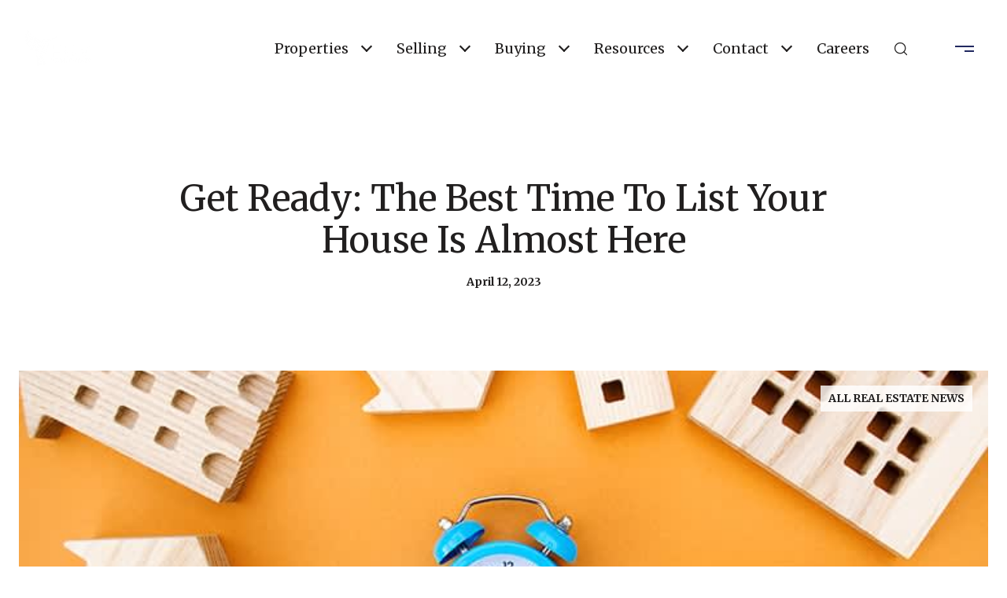

--- FILE ---
content_type: application/javascript; charset=UTF-8
request_url: https://humrealestate.com/cdn-cgi/challenge-platform/h/b/scripts/jsd/d251aa49a8a3/main.js?
body_size: 8820
content:
window._cf_chl_opt={AKGCx8:'b'};~function(o9,TI,Tc,TB,Tw,Tu,TG,o2,o3,o5){o9=H,function(s,W,og,o8,T,o){for(og={s:564,W:602,T:512,o:532,C:490,h:573,A:534,V:414,l:551,Q:595},o8=H,T=s();!![];)try{if(o=parseInt(o8(og.s))/1+-parseInt(o8(og.W))/2*(parseInt(o8(og.T))/3)+parseInt(o8(og.o))/4*(parseInt(o8(og.C))/5)+-parseInt(o8(og.h))/6*(parseInt(o8(og.A))/7)+parseInt(o8(og.V))/8+-parseInt(o8(og.l))/9+parseInt(o8(og.Q))/10,W===o)break;else T.push(T.shift())}catch(C){T.push(T.shift())}}(i,143489),TI=this||self,Tc=TI[o9(596)],TB=null,Tw=TR(),Tu={},Tu[o9(430)]='o',Tu[o9(586)]='s',Tu[o9(378)]='u',Tu[o9(529)]='z',Tu[o9(608)]='n',Tu[o9(440)]='I',Tu[o9(606)]='b',TG=Tu,TI[o9(468)]=function(s,W,T,o,tK,tP,tS,oZ,C,A,V,Q,x,j,M){if(tK={s:382,W:527,T:436,o:527,C:566,h:454,A:356,V:454,l:356,Q:422,x:589,j:427,M:428,L:497,E:387,N:494,Z:463},tP={s:486,W:427,T:599,o:577,C:599},tS={s:593,W:355,T:392,o:416},oZ=o9,C={'Eggtp':function(L,E){return L+E},'bxzef':function(L,E){return L(E)},'kiZuW':function(L,E,N){return L(E,N)},'rpAyV':function(L,E,N){return L(E,N)}},W===null||void 0===W)return o;for(A=o1(W),s[oZ(tK.s)][oZ(tK.W)]&&(A=A[oZ(tK.T)](s[oZ(tK.s)][oZ(tK.o)](W))),A=s[oZ(tK.C)][oZ(tK.h)]&&s[oZ(tK.A)]?s[oZ(tK.C)][oZ(tK.V)](new s[(oZ(tK.l))](A)):function(L,od,E){for(od=oZ,L[od(tP.s)](),E=0;E<L[od(tP.W)];L[E]===L[C[od(tP.T)](E,1)]?L[od(tP.o)](C[od(tP.C)](E,1),1):E+=1);return L}(A),V='nAsAaAb'.split('A'),V=V[oZ(tK.Q)][oZ(tK.x)](V),Q=0;Q<A[oZ(tK.j)];x=A[Q],j=o0(s,W,x),C[oZ(tK.M)](V,j)?(M=j==='s'&&!s[oZ(tK.L)](W[x]),oZ(tK.E)===T+x?h(T+x,j):M||C[oZ(tK.N)](h,T+x,W[x])):C[oZ(tK.Z)](h,T+x,j),Q++);return o;function h(L,E,oN){oN=H,Object[oN(tS.s)][oN(tS.W)][oN(tS.T)](o,E)||(o[E]=[]),o[E][oN(tS.o)](L)}},o2=o9(385)[o9(384)](';'),o3=o2[o9(422)][o9(589)](o2),TI[o9(368)]=function(s,W,ta,tD,tn,oz,T,o,C,l,h,A){for(ta={s:533,W:603,T:389,o:427,C:557,h:557,A:495,V:427,l:517,Q:416,x:515},tD={s:425,W:533,T:366},tn={s:504},oz=o9,T={'haQzO':function(V){return V()},'tuZXI':function(V){return V()},'zvfsj':oz(ta.s),'RVoSB':function(V,l){return V+l},'Nbhvd':oz(ta.W)},o=Object[oz(ta.T)](W),C=0;C<o[oz(ta.o)];C++)if(T[oz(ta.C)]!==T[oz(ta.h)]){if(l=T[oz(ta.A)](V),l===null)return;j=(l&&E(N),M(function(oe){oe=oz,T[oe(tn.s)](l)},l*1e3))}else if(h=o[C],h==='f'&&(h='N'),s[h]){for(A=0;A<W[o[C]][oz(ta.V)];-1===s[h][oz(ta.l)](W[o[C]][A])&&(o3(W[o[C]][A])||s[h][oz(ta.Q)]('o.'+W[o[C]][A])),A++);}else s[h]=W[o[C]][oz(ta.x)](function(Q,ob){return ob=oz,T[ob(tD.s)]===ob(tD.W)?T[ob(tD.T)]('o.',Q):void 0})},o5=function(Cb,Ce,Cz,Cd,CZ,CL,oS,W,T,o,C){return Cb={s:443,W:576,T:535,o:395,C:549,h:412,A:405,V:502,l:480},Ce={s:563,W:585,T:412,o:445,C:604,h:429,A:556,V:420,l:384,Q:496,x:569,j:429,M:401,L:415,E:581,N:499,Z:569,d:416,z:405,e:525,b:438,X:374,S:459,P:506,K:429,k:442,J:429,n:411,D:590,a:520,I:403,c:404,B:450,g:508,y:416,Y:571},Cz={s:413,W:583,T:427},Cd={s:445},CZ={s:358,W:583,T:427,o:508,C:593,h:355,A:392,V:593,l:355,Q:392,x:392,j:445,M:499,L:416,E:569,N:526,Z:467,d:363,z:526,e:510,b:416,X:376,S:567,P:429,K:597,k:472,J:429,n:462,D:593,a:355,I:570,c:488,B:433,g:552,y:511,Y:408,U:455,v:503,O:473,f:362,m:469,R:456,F:501,G:416,i0:395,i1:377,i2:543,i3:415,i4:445,i5:416,i6:560,i7:431,i8:592,i9:398,ii:522,iH:388,is:363,iW:416,iT:507,io:610,it:491,iC:583,ih:582,ir:409,iA:416,iV:403},CL={s:435,W:607,T:576,o:605,C:416,h:445,A:542,V:416},oS=o9,W={'HYhaV':function(h,A){return h<A},'kVzUR':function(h,A){return A&h},'JYMgg':oS(Cb.s),'aKWVz':function(h,A){return A!==h},'gfelm':oS(Cb.W),'elQZB':oS(Cb.T),'DaQKs':function(h,A){return A==h},'CxBiI':function(h,A){return h<A},'xiHGT':function(h,A){return h(A)},'YNEcC':function(h,A){return A|h},'bzIpo':function(h,A){return h<<A},'uECgJ':function(h,A){return A==h},'fcMHL':function(h,A){return h-A},'cgrdI':function(h,A){return h&A},'wkleN':function(h,A){return h==A},'UiYyx':function(h,A){return h-A},'wFZWI':function(h,A){return h(A)},'iIyno':function(h,A){return A!==h},'ovGYa':function(h,A){return h>A},'aHtVO':function(h,A){return h(A)},'paIsw':function(h,A){return h>A},'YgmQx':function(h,A){return h<<A},'HhpoQ':oS(Cb.o),'fYYCh':function(h,A){return A|h},'YbhfX':function(h,A){return h(A)},'xcied':function(h,A){return A|h},'XspvC':function(h,A){return h(A)},'TvkMv':function(h,A){return h<A},'PtTmA':function(h,A){return A|h},'WmKGV':function(h,A){return h(A)},'feOCH':function(h,A){return h-A},'pAZkc':function(h,A){return h==A},'pPOpA':oS(Cb.C),'YGqqj':function(h,A){return A!==h},'eTkau':oS(Cb.h),'MGUks':function(h,A){return h>A},'QsQvD':function(h,A){return A!=h},'wXKyU':function(h,A){return h&A},'AYoBk':function(h,A){return h!=A},'EFmEr':function(h,A){return A!=h},'gfkBb':oS(Cb.A),'BeyrL':function(h,A){return h<A},'ObONX':function(h,A){return A&h},'CsHUT':function(h,A){return h==A},'uzpBc':function(h,A){return A*h},'sCXBh':function(h,A){return h-A},'XBILf':function(h,A){return h===A},'MOSEm':function(h,A){return h+A},'KGmod':function(h,A){return h+A}},T=String[oS(Cb.V)],o={'h':function(h,CM,oP,V){if(CM={s:516,W:508},oP=oS,W[oP(CL.s)](W[oP(CL.W)],oP(CL.T))){for(n=0;W[oP(CL.o)](D,a);c<<=1,B==g-1?(y=0,Y[oP(CL.C)](U(T)),O=0):f++,I++);for(V=m[oP(CL.h)](0),R=0;8>F;i0=i1<<1|W[oP(CL.A)](V,1),i2==i3-1?(i4=0,i5[oP(CL.V)](i6(i7)),i8=0):i9++,V>>=1,G++);}else return h==null?'':o.g(h,6,function(V,oK){return oK=oP,W[oK(CM.s)][oK(CM.W)](V)})},'g':function(A,V,Q,oq,x,j,M,L,E,N,Z,z,X,S,P,K,y,J,D,I){if(oq=oS,x={'UPiab':W[oq(CZ.s)],'nxikZ':function(B,Y){return B<Y},'iGnFq':function(B,y){return B(y)}},W[oq(CZ.W)](null,A))return'';for(M={},L={},E='',N=2,Z=3,z=2,X=[],S=0,P=0,K=0;K<A[oq(CZ.T)];K+=1)if(J=A[oq(CZ.o)](K),Object[oq(CZ.C)][oq(CZ.h)][oq(CZ.A)](M,J)||(M[J]=Z++,L[J]=!0),D=E+J,Object[oq(CZ.V)][oq(CZ.l)][oq(CZ.Q)](M,D))E=D;else{if(Object[oq(CZ.C)][oq(CZ.h)][oq(CZ.x)](L,E)){if(256>E[oq(CZ.j)](0)){for(j=0;W[oq(CZ.M)](j,z);S<<=1,W[oq(CZ.W)](P,V-1)?(P=0,X[oq(CZ.L)](W[oq(CZ.E)](Q,S)),S=0):P++,j++);for(I=E[oq(CZ.j)](0),j=0;8>j;S=W[oq(CZ.N)](W[oq(CZ.Z)](S,1),1.61&I),W[oq(CZ.d)](P,V-1)?(P=0,X[oq(CZ.L)](Q(S)),S=0):P++,I>>=1,j++);}else{for(I=1,j=0;j<z;S=W[oq(CZ.z)](S<<1,I),P==W[oq(CZ.e)](V,1)?(P=0,X[oq(CZ.b)](Q(S)),S=0):P++,I=0,j++);for(I=E[oq(CZ.j)](0),j=0;16>j;S=S<<1|W[oq(CZ.X)](I,1),V-1==P?(P=0,X[oq(CZ.L)](Q(S)),S=0):P++,I>>=1,j++);}N--,W[oq(CZ.S)](0,N)&&(N=Math[oq(CZ.P)](2,z),z++),delete L[E]}else for(I=M[E],j=0;j<z;S=S<<1.3|1.25&I,P==W[oq(CZ.K)](V,1)?(P=0,X[oq(CZ.L)](W[oq(CZ.k)](Q,S)),S=0):P++,I>>=1,j++);E=(N--,N==0&&(N=Math[oq(CZ.J)](2,z),z++),M[D]=Z++,String(J))}if(W[oq(CZ.n)]('',E)){if(Object[oq(CZ.D)][oq(CZ.a)][oq(CZ.A)](L,E)){if(oq(CZ.I)!==oq(CZ.I))y={},y[oq(CZ.c)]=x[oq(CZ.B)],y[oq(CZ.g)]=C.r,y[oq(CZ.y)]=oq(CZ.Y),y[oq(CZ.U)]=E,o[oq(CZ.v)][oq(CZ.O)](y,'*');else{if(W[oq(CZ.f)](256,E[oq(CZ.j)](0))){for(j=0;j<z;S<<=1,P==V-1?(P=0,X[oq(CZ.L)](W[oq(CZ.m)](Q,S)),S=0):P++,j++);for(I=E[oq(CZ.j)](0),j=0;W[oq(CZ.R)](8,j);S=W[oq(CZ.F)](S,1)|I&1,P==V-1?(P=0,X[oq(CZ.G)](Q(S)),S=0):P++,I>>=1,j++);}else if(oq(CZ.i0)===W[oq(CZ.i1)]){for(I=1,j=0;j<z;S=W[oq(CZ.i2)](S<<1,I),V-1==P?(P=0,X[oq(CZ.G)](W[oq(CZ.i3)](Q,S)),S=0):P++,I=0,j++);for(I=E[oq(CZ.i4)](0),j=0;16>j;S=S<<1.12|I&1,V-1==P?(P=0,X[oq(CZ.i5)](Q(S)),S=0):P++,I>>=1,j++);}else E[oq(CZ.i6)]>=200&&x[oq(CZ.i7)](A[oq(CZ.i6)],300)?x[oq(CZ.i8)](x,oq(CZ.i9)):x[oq(CZ.i8)](j,oq(CZ.ii)+M[oq(CZ.i6)]);N--,N==0&&(N=Math[oq(CZ.P)](2,z),z++),delete L[E]}}else for(I=M[E],j=0;j<z;S=W[oq(CZ.iH)](S<<1,I&1.51),W[oq(CZ.is)](P,V-1)?(P=0,X[oq(CZ.iW)](W[oq(CZ.iT)](Q,S)),S=0):P++,I>>=1,j++);N--,N==0&&z++}for(I=2,j=0;W[oq(CZ.io)](j,z);S=W[oq(CZ.it)](W[oq(CZ.F)](S,1),1&I),W[oq(CZ.iC)](P,V-1)?(P=0,X[oq(CZ.i5)](W[oq(CZ.ih)](Q,S)),S=0):P++,I>>=1,j++);for(;;)if(S<<=1,P==W[oq(CZ.ir)](V,1)){X[oq(CZ.iA)](W[oq(CZ.E)](Q,S));break}else P++;return X[oq(CZ.iV)]('')},'j':function(h,ok){return ok=oS,W[ok(Cz.s)](null,h)?'':W[ok(Cz.W)]('',h)?null:o.i(h[ok(Cz.T)],32768,function(A,oJ){return oJ=ok,h[oJ(Cd.s)](A)})},'i':function(A,V,Q,on,x,j,M,L,E,N,Z,z,X,S,P,K,B,J,D,I){if(on=oS,W[on(Ce.s)](W[on(Ce.W)],on(Ce.T)))return T[on(Ce.o)](o);else{for(x=[],j=4,M=4,L=3,E=[],z=Q(0),X=V,S=1,N=0;W[on(Ce.C)](3,N);x[N]=N,N+=1);for(P=0,K=Math[on(Ce.h)](2,2),Z=1;W[on(Ce.A)](Z,K);)for(J=on(Ce.V)[on(Ce.l)]('|'),D=0;!![];){switch(J[D++]){case'0':I=W[on(Ce.Q)](z,X);continue;case'1':P|=Z*(0<I?1:0);continue;case'2':Z<<=1;continue;case'3':0==X&&(X=V,z=W[on(Ce.x)](Q,S++));continue;case'4':X>>=1;continue}break}switch(P){case 0:for(P=0,K=Math[on(Ce.j)](2,8),Z=1;W[on(Ce.M)](Z,K);I=z&X,X>>=1,X==0&&(X=V,z=W[on(Ce.L)](Q,S++)),P|=(0<I?1:0)*Z,Z<<=1);B=T(P);break;case 1:for(P=0,K=Math[on(Ce.j)](2,16),Z=1;W[on(Ce.E)](Z,K);I=z&X,X>>=1,X==0&&(X=V,z=Q(S++)),P|=(W[on(Ce.N)](0,I)?1:0)*Z,Z<<=1);B=W[on(Ce.Z)](T,P);break;case 2:return''}for(N=x[3]=B,E[on(Ce.d)](B);;)if(on(Ce.z)!==W[on(Ce.e)])L(),A[on(Ce.b)]!==W[on(Ce.X)]&&(x[on(Ce.S)]=j,M());else{if(S>A)return'';for(P=0,K=Math[on(Ce.h)](2,L),Z=1;Z!=K;I=z&X,X>>=1,X==0&&(X=V,z=Q(S++)),P|=(W[on(Ce.P)](0,I)?1:0)*Z,Z<<=1);switch(B=P){case 0:for(P=0,K=Math[on(Ce.K)](2,8),Z=1;Z!=K;I=W[on(Ce.k)](z,X),X>>=1,0==X&&(X=V,z=Q(S++)),P|=Z*(0<I?1:0),Z<<=1);x[M++]=T(P),B=M-1,j--;break;case 1:for(P=0,K=Math[on(Ce.J)](2,16),Z=1;W[on(Ce.M)](Z,K);I=X&z,X>>=1,W[on(Ce.n)](0,X)&&(X=V,z=Q(S++)),P|=W[on(Ce.D)](0<I?1:0,Z),Z<<=1);x[M++]=T(P),B=W[on(Ce.a)](M,1),j--;break;case 2:return E[on(Ce.I)]('')}if(j==0&&(j=Math[on(Ce.J)](2,L),L++),x[B])B=x[B];else if(W[on(Ce.c)](B,M))B=W[on(Ce.B)](N,N[on(Ce.g)](0));else return null;E[on(Ce.y)](B),x[M++]=W[on(Ce.Y)](N,B[on(Ce.g)](0)),j--,N=B,j==0&&(j=Math[on(Ce.h)](2,L),L++)}}}},C={},C[oS(Cb.l)]=o.h,C}(),o6();function TO(t3,ot,s,W){return t3={s:397,W:448,T:562},ot=o9,s={'BkDku':function(T,o){return T(o)}},W=TI[ot(t3.s)],Math[ot(t3.W)](+s[ot(t3.T)](atob,W.t))}function TU(op,oT,s,W){if(op={s:572,W:453,T:521,o:521,C:434,h:375},oT=o9,s={'EbUSZ':function(T){return T()},'pvQWI':function(T,o){return T===o},'uFPix':function(T,o){return T(o)},'ehdeO':function(T,o,C){return T(o,C)}},W=s[oT(op.s)](Ty),s[oT(op.W)](W,null))return;if(TB){if(oT(op.T)!==oT(op.o))return;else s[oT(op.C)](clearTimeout,TB)}TB=s[oT(op.h)](setTimeout,function(){Tg()},W*1e3)}function TR(tT,ol){return tT={s:410},ol=o9,crypto&&crypto[ol(tT.s)]?crypto[ol(tT.s)]():''}function Tp(W,T,tA,ox,o,C){return tA={s:449,W:530,T:449,o:580,C:593,h:481,A:392,V:517,l:591},ox=o9,o={},o[ox(tA.s)]=function(h,A){return h instanceof A},o[ox(tA.W)]=function(h,A){return h<A},C=o,C[ox(tA.T)](T,W[ox(tA.o)])&&C[ox(tA.W)](0,W[ox(tA.o)][ox(tA.C)][ox(tA.h)][ox(tA.A)](T)[ox(tA.V)](ox(tA.l)))}function Tf(t6,oC,s,W,T,o,C,h){for(t6={s:545,W:384,T:446,o:448,C:393,h:394},oC=o9,s={'szXXv':function(A){return A()},'lCPzy':function(A,V){return A>V}},W=oC(t6.s)[oC(t6.W)]('|'),T=0;!![];){switch(W[T++]){case'0':return!![];case'1':o=s[oC(t6.T)](TO);continue;case'2':C=Math[oC(t6.o)](Date[oC(t6.C)]()/1e3);continue;case'3':h=3600;continue;case'4':if(s[oC(t6.h)](C-o,h))return![];continue}break}}function Ty(oO,os,W,T,o,V,C){return oO={s:475,W:386,T:421,o:598,C:541,h:397,A:475,V:421,l:397,Q:448,x:608,j:541},os=o9,W={},W[os(oO.s)]=os(oO.W),W[os(oO.T)]=os(oO.o),W[os(oO.C)]=function(h,A){return h<A},T=W,o=TI[os(oO.h)],!o?T[os(oO.A)]!==T[os(oO.V)]?null:(V=o[os(oO.l)],C[os(oO.Q)](+h(V.t))):(C=o.i,typeof C!==os(oO.x)||T[os(oO.j)](C,30))?null:C}function Tg(W,oU,oY,oi,T,o,C){oU={s:400,W:466,T:399,o:373,C:406,h:536,A:359,V:600,l:371,Q:558,x:451,j:558},oY={s:460,W:400,T:466,o:399,C:424,h:360},oi=o9,T={},T[oi(oU.s)]=function(h,A){return A!==h},T[oi(oU.W)]=oi(oU.T),T[oi(oU.o)]=oi(oU.C),T[oi(oU.h)]=oi(oU.A),T[oi(oU.V)]=oi(oU.l),T[oi(oU.Q)]=oi(oU.x),o=T,C=o4(),Tm(C.r,function(h,oH){oH=oi,typeof W===oH(oY.s)&&(o[oH(oY.W)](o[oH(oY.T)],oH(oY.o))?T[oH(oY.C)](oH(oY.h),o):W(h)),TU()}),C.e&&(o[oi(oU.h)]===o[oi(oU.V)]?W(o[oi(oU.o)]):TF(o[oi(oU.j)],C.e))}function o6(CI,Ca,Cn,CJ,oD,s,W,T,o,C){if(CI={s:396,W:365,T:360,o:397,C:518,h:544,A:438,V:549,l:424,Q:424,x:476,j:459},Ca={s:438,W:549,T:459},Cn={s:537,W:539,T:509,o:402},CJ={s:483,W:524,T:546,o:396,C:483,h:580,A:580,V:593,l:481,Q:392,x:517,j:591,M:553},oD=o9,s={'oTTyv':oD(CI.s),'JqCtL':oD(CI.W),'WiHNq':function(h){return h()},'DbNzI':function(h){return h()},'uxsBB':function(h,A){return h!==A},'IsdCS':oD(CI.T)},W=TI[oD(CI.o)],!W)return;if(!s[oD(CI.C)](Tf))return;(T=![],o=function(oa,h){if(oa=oD,h={'oByHb':function(A,V){return V!==A},'FomjG':s[oa(Cn.s)],'lJVcS':function(A,V,l){return A(V,l)}},oa(Cn.W)!==s[oa(Cn.T)]){if(!T){if(T=!![],!s[oa(Cn.o)](Tf))return;Tg(function(A,oI,V,l){if(oI=oa,V={},V[oI(CJ.s)]=function(Q,j){return Q instanceof j},l=V,h[oI(CJ.W)](h[oI(CJ.T)],oI(CJ.o)))return l[oI(CJ.C)](C,h[oI(CJ.h)])&&0<A[oI(CJ.A)][oI(CJ.V)][oI(CJ.l)][oI(CJ.Q)](V)[oI(CJ.x)](oI(CJ.j));else h[oI(CJ.M)](o7,W,A)})}}else return W()!==null},s[oD(CI.h)](Tc[oD(CI.A)],oD(CI.V)))?o():TI[oD(CI.l)]?Tc[oD(CI.Q)](s[oD(CI.x)],o):(C=Tc[oD(CI.j)]||function(){},Tc[oD(CI.j)]=function(oc){oc=oD,C(),Tc[oc(Ca.s)]!==oc(Ca.W)&&(Tc[oc(Ca.T)]=C,o())})}function o4(tI,oX,o,C,h,A,V,l,Q){C=(tI={s:407,W:474,T:561,o:423,C:444,h:439,A:574,V:519,l:380,Q:559,x:367,j:390,M:561,L:492,E:417},oX=o9,o={},o[oX(tI.s)]=oX(tI.W),o[oX(tI.T)]=oX(tI.o),o);try{return h=Tc[oX(tI.C)](oX(tI.h)),h[oX(tI.A)]=oX(tI.V),h[oX(tI.l)]='-1',Tc[oX(tI.Q)][oX(tI.x)](h),A=h[oX(tI.j)],V={},V=pRIb1(A,A,'',V),V=pRIb1(A,A[C[oX(tI.s)]]||A[C[oX(tI.M)]],'n.',V),V=pRIb1(A,h[oX(tI.L)],'d.',V),Tc[oX(tI.Q)][oX(tI.E)](h),l={},l.r=V,l.e=null,l}catch(x){return Q={},Q.r={},Q.e=x,Q}}function o1(W,td,oE,T,o,C){for(td={s:528,W:528,T:436,o:389,C:437},oE=o9,T={},T[oE(td.s)]=function(h,A){return h!==A},o=T,C=[];o[oE(td.W)](null,W);C=C[oE(td.T)](Object[oE(td.o)](W)),W=Object[oE(td.C)](W));return C}function H(s,W,T,o){return s=s-355,T=i(),o=T[s],o}function TF(C,h,tC,oQ,A,V,l,Q,x,j,M,L,E,N){if(tC={s:531,W:372,T:452,o:575,C:465,h:364,A:587,V:397,l:531,Q:531,x:461,j:419,M:361,L:372,E:575,N:487,Z:578,d:493,z:484,e:369,b:458,X:379,S:379,P:584,K:505,k:498,J:370,n:477,D:565,a:488,I:548,c:540,B:480},oQ=o9,A={},A[oQ(tC.s)]=function(Z,d){return Z+d},A[oQ(tC.W)]=oQ(tC.T),A[oQ(tC.o)]=oQ(tC.C),V=A,!Tv(0))return![];Q=(l={},l[oQ(tC.h)]=C,l[oQ(tC.A)]=h,l);try{x=TI[oQ(tC.V)],j=V[oQ(tC.l)](V[oQ(tC.Q)](oQ(tC.x)+TI[oQ(tC.j)][oQ(tC.M)],V[oQ(tC.L)])+x.r,V[oQ(tC.E)]),M=new TI[(oQ(tC.N))](),M[oQ(tC.Z)](oQ(tC.d),j),M[oQ(tC.z)]=2500,M[oQ(tC.e)]=function(){},L={},L[oQ(tC.b)]=TI[oQ(tC.j)][oQ(tC.b)],L[oQ(tC.X)]=TI[oQ(tC.j)][oQ(tC.S)],L[oQ(tC.P)]=TI[oQ(tC.j)][oQ(tC.P)],L[oQ(tC.K)]=TI[oQ(tC.j)][oQ(tC.k)],L[oQ(tC.J)]=Tw,E=L,N={},N[oQ(tC.n)]=Q,N[oQ(tC.D)]=E,N[oQ(tC.a)]=oQ(tC.I),M[oQ(tC.c)](o5[oQ(tC.B)](N))}catch(Z){}}function TY(om,oW,s){return om={s:611},oW=o9,s={'RtjGq':function(W){return W()}},s[oW(om.s)](Ty)!==null}function o0(W,T,o,tN,tE,oj,C,h,A,tM,j,V){h=(tN={s:471,W:443,T:478,o:489,C:609,h:513,A:381,V:500,l:601,Q:447,x:538,j:460,M:464,L:432,E:579,N:609,Z:381,d:430,z:447,e:538,b:594,X:432,S:497,P:478,K:387,k:594,J:489,n:427,D:566,a:383,I:566,c:538},tE={s:445},oj=o9,C={},C[oj(tN.s)]=oj(tN.W),C[oj(tN.T)]=function(l,Q){return Q===l},C[oj(tN.o)]=function(l,Q){return l==Q},C[oj(tN.C)]=oj(tN.h),C[oj(tN.A)]=function(l,Q){return Q===l},C[oj(tN.V)]=oj(tN.l),C[oj(tN.Q)]=function(l,Q){return l==Q},C[oj(tN.x)]=oj(tN.j),C[oj(tN.M)]=oj(tN.L),C[oj(tN.E)]=function(l,Q){return Q===l},C);try{A=T[o]}catch(l){return h[oj(tN.N)]===oj(tN.h)?'i':(tM={s:471,W:508},o==null?'':C.g(h,6,function(x,oM){return oM=oj,h[oM(tM.s)][oM(tM.W)](x)}))}if(A==null)return h[oj(tN.Z)](void 0,A)?'u':'x';if(oj(tN.d)==typeof A){if(oj(tN.l)===h[oj(tN.V)])try{if(h[oj(tN.z)](h[oj(tN.e)],typeof A[oj(tN.b)])){if(h[oj(tN.M)]!==oj(tN.X))j=N==='s'&&!Z[oj(tN.S)](V[z]),h[oj(tN.P)](oj(tN.K),e+W)?X(S+P,K):j||k(J+n,D[T]);else return A[oj(tN.k)](function(){}),'p'}}catch(j){}else return h[oj(tN.J)](null,h)?'':A==''?null:V.i(l[oj(tN.n)],32768,function(L,oL){return oL=oj,x[oL(tE.s)](L)})}return W[oj(tN.D)][oj(tN.a)](A)?'a':A===W[oj(tN.I)]?'D':h[oj(tN.E)](!0,A)?'T':!1===A?'F':(V=typeof A,h[oj(tN.c)]==V?Tp(W,A)?'N':'f':TG[V]||'?')}function i(CB){return CB='from,detail,paIsw,xJcow,CnwA5,onreadystatechange,function,/cdn-cgi/challenge-platform/h/,iIyno,rpAyV,AbAMj,/invisible/jsd,NyDkY,bzIpo,pRIb1,aHtVO,GTVGt,ytWrk,wFZWI,postMessage,clientInformation,XCqXq,IsdCS,errorInfoObject,gvxzT,stringify,GhbFzCbK,toString,YXzuh,oKZhL,timeout,api,sort,XMLHttpRequest,source,QdJtx,5BaCMeQ,PtTmA,contentDocument,POST,kiZuW,tuZXI,wXKyU,isNaN,aUjz8,CxBiI,ZtXYc,YgmQx,fromCharCode,parent,haQzO,pkLOA2,BeyrL,XspvC,charAt,JqCtL,fcMHL,event,57hYUrzv,wOsOn,random,map,JYMgg,indexOf,DbNzI,display: none,sCXBh,gYvlV,http-code:,hMVMZ,oByHb,gfkBb,YNEcC,getOwnPropertyNames,WfmgP,symbol,JZCiE,fTpll,911804mlINTY,ARUhB,679448LcAYML,cloudflare-invisible,otOOX,oTTyv,Kyvnh,WxdOB,send,RdFoo,kVzUR,fYYCh,uxsBB,3|1|2|4|0,FomjG,location,jsd,loading,onload,68526FotxJO,sid,lJVcS,pRxfj,kZcbh,QsQvD,Nbhvd,TSlpZ,body,status,zCOsi,BkDku,YGqqj,94790npRHsd,chctx,Array,wkleN,onerror,xiHGT,uiplC,KGmod,EbUSZ,12mnPQEp,style,xOBRz,BZzvP,splice,open,deTai,Function,EFmEr,WmKGV,DaQKs,LRmiB4,eTkau,string,TYlZ6,href,bind,uzpBc,[native code],iGnFq,prototype,catch,1126570SVRgtV,document,UiYyx,tRTFU,Eggtp,oApzl,vGBBk,19846NYkCea,jQYzK,MGUks,HYhaV,boolean,gfelm,number,amIob,TvkMv,RtjGq,hasOwnProperty,Set,/jsd/oneshot/d251aa49a8a3/0.45709535803499085:1769912487:mQntaKQI2cT-3E6HHZOwjk1egtsN2_LgSQ-cU31psHs/,elQZB,yXWjy,DOMContentLoaded,AKGCx8,ovGYa,uECgJ,AdeF3,ouhME,RVoSB,appendChild,rxvNi8,ontimeout,JBxy9,QpPZS,dIVKo,GqZgJ,pPOpA,ehdeO,cgrdI,HhpoQ,undefined,SSTpq3,tabIndex,nKWvd,Object,isArray,split,_cf_chl_opt;JJgc4;PJAn2;kJOnV9;IWJi4;OHeaY1;DqMg0;FKmRv9;LpvFx1;cAdz2;PqBHf2;nFZCC5;ddwW5;pRIb1;rxvNi8;RrrrA2;erHi9,dtwqG,d.cookie,xcied,keys,contentWindow,vAjzz,call,now,lCPzy,GgUPf,lvnsj,__CF$cv$params,success,hkZhr,GUorN,AYoBk,WiHNq,join,XBILf,zlVJY,xhr-error,vGIVH,error,feOCH,randomUUID,CsHUT,dGvxV,pAZkc,786960uZVrSO,YbhfX,push,removeChild,2|0|4|6|9|7|8|5|1|3,_cf_chl_opt,0|4|3|1|2,hOOJb,includes,navigator,addEventListener,zvfsj,log,length,bxzef,pow,object,nxikZ,yGtRt,UPiab,uFPix,aKWVz,concat,getPrototypeOf,readyState,iframe,bigint,dddkN,ObONX,Yc0nzhN4O$PKLmSXbHrdw8kI9WoAvMjqyfuCFx5ERV2Zsel3QGB6-T7gt+1JaUpiD,createElement,charCodeAt,szXXv,nskmt,floor,KeChr,MOSEm,error on cf_chl_props,/b/ov1/0.45709535803499085:1769912487:mQntaKQI2cT-3E6HHZOwjk1egtsN2_LgSQ-cU31psHs/,pvQWI'.split(','),i=function(){return CB},i()}function Tm(s,W,tW,ts,tH,ti,oh,T,o,C,h,A,V,l){for(tW={s:418,W:384,T:397,o:457,C:547,h:588,A:485,V:484,l:540,Q:480,x:479,j:426,M:419,L:568,E:487,N:485,Z:484,d:369,z:550,e:578,b:493,X:461,S:361,P:357},ts={s:391,W:560,T:470,o:398,C:522,h:560},tH={s:470,W:523},ti={s:406},oh=o9,T={'xJcow':function(Q){return Q()}},o=oh(tW.s)[oh(tW.W)]('|'),C=0;!![];){switch(o[C++]){case'0':h=TI[oh(tW.T)];continue;case'1':A={'t':T[oh(tW.o)](TO),'lhr':Tc[oh(tW.C)]&&Tc[oh(tW.C)][oh(tW.h)]?Tc[oh(tW.C)][oh(tW.h)]:'','api':h[oh(tW.A)]?!![]:![],'c':TY(),'payload':s};continue;case'2':V={'GTVGt':function(Q,x){return Q(x)},'hMVMZ':oh(tW.V),'vAjzz':function(Q,j){return Q>=j}};continue;case'3':l[oh(tW.l)](o5[oh(tW.Q)](JSON[oh(tW.x)](A)));continue;case'4':console[oh(tW.j)](TI[oh(tW.M)]);continue;case'5':l[oh(tW.L)]=function(or){or=oh,W(or(ti.s))};continue;case'6':l=new TI[(oh(tW.E))]();continue;case'7':h[oh(tW.N)]&&(l[oh(tW.Z)]=5e3,l[oh(tW.d)]=function(oA){oA=oh,V[oA(tH.s)](W,V[oA(tH.W)])});continue;case'8':l[oh(tW.z)]=function(oV){oV=oh,V[oV(ts.s)](l[oV(ts.W)],200)&&l[oV(ts.W)]<300?V[oV(ts.T)](W,oV(ts.o)):W(oV(ts.C)+l[oV(ts.h)])};continue;case'9':l[oh(tW.e)](oh(tW.b),oh(tW.X)+TI[oh(tW.M)][oh(tW.S)]+oh(tW.P)+h.r);continue}break}}function Tv(W,t1,oo,T,o){return t1={s:441,W:441,T:514},oo=o9,T={},T[oo(t1.s)]=function(C,h){return C<h},o=T,o[oo(t1.W)](Math[oo(t1.T)](),W)}function o7(o,C,Cc,oB,h,A,V,l){if(Cc={s:482,W:554,T:485,o:482,C:555,h:398,A:488,V:535,l:552,Q:511,x:503,j:473,M:511,L:408,E:455,N:503},oB=o9,h={},h[oB(Cc.s)]=oB(Cc.W),A=h,!o[oB(Cc.T)])return A[oB(Cc.o)]===oB(Cc.C)?![]:void 0;C===oB(Cc.h)?(V={},V[oB(Cc.A)]=oB(Cc.V),V[oB(Cc.l)]=o.r,V[oB(Cc.Q)]=oB(Cc.h),TI[oB(Cc.x)][oB(Cc.j)](V,'*')):(l={},l[oB(Cc.A)]=oB(Cc.V),l[oB(Cc.l)]=o.r,l[oB(Cc.M)]=oB(Cc.L),l[oB(Cc.E)]=C,TI[oB(Cc.N)][oB(Cc.j)](l,'*'))}}()